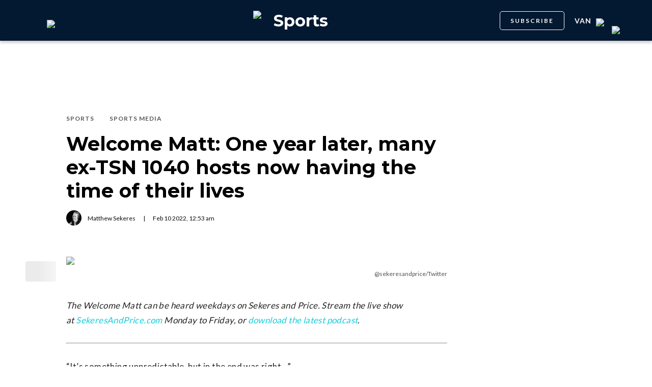

--- FILE ---
content_type: text/html; charset=utf-8
request_url: https://dailyhive.com/vancouver/one-year-later-tsn-1040-hosts
body_size: 11458
content:
<!DOCTYPE html><html lang="en"><head><meta charSet="UTF-8"/><meta name="viewport" content="width=width, initial-scale=1, maximum-scale=5"/><link rel="icon" sizes="192x192" href="https://dh-production-baselayer-static.dailyhive.com/assets/2.3.20/static/icons/android-chrome-192x192.png"/><link rel="apple-touch-icon" href="https://dh-production-baselayer-static.dailyhive.com/assets/2.3.20/static/icons/apple-touch-icon.png"/><link rel="mask-icon" href="https://dh-production-baselayer-static.dailyhive.com/assets/2.3.20/static/icons/safari-pinned-tab.svg" color="#031831"/><link rel="icon" href="https://dh-production-baselayer-static.dailyhive.com/assets/2.3.20/static/icons/favicon-16x16.png"/><title>One year later: Many ex-TSN 1040 hosts now having the time of their lives | Sports</title><meta property="og:title" content="One year later: Many ex-TSN 1040 hosts now having the time of their lives | Sports"/><meta name="twitter:title" content="One year later: Many ex-TSN 1040 hosts now having the time of their lives | Sports"/><meta name="og:site_name" content="Daily Hive"/><meta property="fb:app_id" content="628988490846386"/><meta name="twitter:card" content="summary_large_image"/><meta name="robots" content="max-image-preview:large"/><meta property="article:location" content="city:vancouver"/><meta property="article:location" content="region:can"/><meta property="article:tag" content="Sports"/><meta property="article:opinion"/><meta property="og:url" content="https://dailyhive.com/vancouver/one-year-later-tsn-1040-hosts"/><meta name="twitter:site" content="https://dailyhive.com/vancouver/one-year-later-tsn-1040-hosts"/><meta name="description" content="Since TSN 1040 shut down, sports coverage is being taken back and directed by people here on the ground in Vancouver."/><meta property="og:description" content="Since TSN 1040 shut down, sports coverage is being taken back and directed by people here on the ground in Vancouver."/><meta name="twitter:description" content="Since TSN 1040 shut down, sports coverage is being taken back and directed by people here on the ground in Vancouver."/><meta property="og:image" content="https://images-dh-production-baselayer.dailyhive.com/uploads/2022/02/sekeres-price-paterson-wadden.jpeg?format=auto"/><meta name="twitter:image" content="https://images-dh-production-baselayer.dailyhive.com/uploads/2022/02/sekeres-price-paterson-wadden.jpeg?format=auto"/><link rel="canonical" href="https://dailyhive.com/vancouver/one-year-later-tsn-1040-hosts"/><meta name="theme-color" content="#031831"/><meta name="apple-mobile-web-app-capable" content="yes"/><meta name="apple-mobile-web-app-status-bar-style" content="black-translucent"/><link rel="apple-touch-startup-image" media="(width: 414px) and (height: 896px) and (-webkit-device-pixel-ratio: 3)" href="/apple-launch-1242x2688.png"/><link rel="apple-touch-startup-image" media="(width: 414px) and (height: 896px) and (-webkit-device-pixel-ratio: 2)" href="/apple-launch-828x1792.png"/><link rel="apple-touch-startup-image" media="(width: 375px) and (height: 812px) and (-webkit-device-pixel-ratio: 3)" href="/apple-launch-1125x2436.png"/><link rel="apple-touch-startup-image" media="(width: 414px) and (height: 736px) and (-webkit-device-pixel-ratio: 3)" href="/apple-launch-1242x2208.png"/><link rel="apple-touch-startup-image" media="(width: 375px) and (height: 667px) and (-webkit-device-pixel-ratio: 2)" href="/apple-launch-750x1334.png"/><link rel="apple-touch-startup-image" media="(width: 1024px) and (height: 1366px) and (-webkit-device-pixel-ratio: 2)" href="/apple-launch-2048x2732.png"/><link rel="apple-touch-startup-image" media="(width: 834px) and (height: 1194px) and (-webkit-device-pixel-ratio: 2)" href="/apple-launch-1668x2388.png"/><link rel="apple-touch-startup-image" media="(width: 834px) and (height: 1112px) and (-webkit-device-pixel-ratio: 2)" href="/apple-launch-1668x2224.png"/><link rel="apple-touch-startup-image" media="(width: 768px) and (height: 1024px) and (-webkit-device-pixel-ratio: 2)" href="/apple-launch-1536x2048.png"/><link rel="preload" as="image" imageSrcSet="https://images-dh-production-baselayer.dailyhive.com/uploads/2022/02/sekeres-price-paterson-wadden.jpeg?format=auto&amp;width=375 375w, https://images-dh-production-baselayer.dailyhive.com/uploads/2022/02/sekeres-price-paterson-wadden.jpeg?format=auto&amp;width=390 390w, https://images-dh-production-baselayer.dailyhive.com/uploads/2022/02/sekeres-price-paterson-wadden.jpeg?format=auto&amp;width=416 416w, https://images-dh-production-baselayer.dailyhive.com/uploads/2022/02/sekeres-price-paterson-wadden.jpeg?format=auto&amp;width=428 428w, https://images-dh-production-baselayer.dailyhive.com/uploads/2022/02/sekeres-price-paterson-wadden.jpeg?format=auto&amp;width=460 460w, https://images-dh-production-baselayer.dailyhive.com/uploads/2022/02/sekeres-price-paterson-wadden.jpeg?format=auto&amp;width=628 628w, https://images-dh-production-baselayer.dailyhive.com/uploads/2022/02/sekeres-price-paterson-wadden.jpeg?format=auto&amp;width=640 640w, https://images-dh-production-baselayer.dailyhive.com/uploads/2022/02/sekeres-price-paterson-wadden.jpeg?format=auto&amp;width=750 750w, https://images-dh-production-baselayer.dailyhive.com/uploads/2022/02/sekeres-price-paterson-wadden.jpeg?format=auto&amp;width=828 828w, https://images-dh-production-baselayer.dailyhive.com/uploads/2022/02/sekeres-price-paterson-wadden.jpeg?format=auto&amp;width=900 900w, https://images-dh-production-baselayer.dailyhive.com/uploads/2022/02/sekeres-price-paterson-wadden.jpeg?format=auto&amp;width=988 988w" imageSizes="(max-width: 988px) 100vw, 988px" fetchpriority="high"/><meta name="next-head-count" content="38"/><link rel="stylesheet" data-href="https://fonts.googleapis.com/css?family=Lato:normal,bold|Montserrat:bold&amp;display=swap"/><script>window.googletag = window.googletag || { cmd: [] }</script><script>window.vfQ = window.vfQ || [] </script><script>window.dataLayer = window.dataLayer || [];</script><script data-testid="website-schema" type="application/ld+json">
              {
                "@context": "https://schema.org",
                "@type": "WebSite",
                "name": "Daily Hive",
                "url": "https://dailyhive.com/"
              }</script><link rel="preload" href="https://dh-production-baselayer-static.dailyhive.com/assets/2.3.20/static/icomoon/style.css" as="style"/><link rel="preload" href="https://securepubads.g.doubleclick.net/tag/js/gpt.js" as="script"/><link rel="preload" href="https://ads.pubmatic.com/AdServer/js/pwt/164644/12874" as="script"/><link rel="manifest" href="/manifest.json" crossorigin="use-credentials"/><meta name="apple-mobile-web-app-capable" content="yes"/><meta name="apple-mobile-web-app-status-bar-style" content="black"/><link rel="preconnect" href="https://fonts.gstatic.com" crossorigin /><link rel="preload" href="/_next/static/css/88d2c27539d0ab3f.css" as="style"/><link rel="stylesheet" href="/_next/static/css/88d2c27539d0ab3f.css" data-n-g=""/><link rel="preload" href="/_next/static/css/1f349c07a0b7d1c8.css" as="style"/><link rel="stylesheet" href="/_next/static/css/1f349c07a0b7d1c8.css" data-n-p=""/><noscript data-n-css=""></noscript><script defer="" nomodule="" src="/_next/static/chunks/polyfills-c67a75d1b6f99dc8.js"></script><script src="/_next/static/chunks/webpack-2070a6ead86d7b95.js" defer=""></script><script src="/_next/static/chunks/framework-24245a90afd1d198.js" defer=""></script><script src="/_next/static/chunks/main-1679353962f04fba.js" defer=""></script><script src="/_next/static/chunks/pages/_app-04792e17b72d3c4f.js" defer=""></script><script src="/_next/static/chunks/6054-54f89150e469c4f0.js" defer=""></script><script src="/_next/static/chunks/8490-446af336584e62be.js" defer=""></script><script src="/_next/static/chunks/3719-a732ad55cbcb4a96.js" defer=""></script><script src="/_next/static/chunks/2766-624147a2ac534d8c.js" defer=""></script><script src="/_next/static/chunks/9220-4aab5f395ba577a1.js" defer=""></script><script src="/_next/static/chunks/6540-cf3c4bc4d4ed7ead.js" defer=""></script><script src="/_next/static/chunks/8302-0700eca6a2baa06f.js" defer=""></script><script src="/_next/static/chunks/8860-57a9c5c7ae4f6b48.js" defer=""></script><script src="/_next/static/chunks/3871-3be80518d15a7fdb.js" defer=""></script><script src="/_next/static/chunks/pages/city/%5Bcity%5D/%5Bslug%5D-9519878d078aca45.js" defer=""></script><script src="/_next/static/2_ao4DCsUyyGGXNAE_x79/_buildManifest.js" defer=""></script><script src="/_next/static/2_ao4DCsUyyGGXNAE_x79/_ssgManifest.js" defer=""></script><style id="__jsx-5b78774a7e2e53cf">ins[id*="DailyHive_DesktopAnchor"],ins[id*="DailyHive_MobileAnchor"]{z-index:2147483645!important}</style><style data-href="https://fonts.googleapis.com/css?family=Lato:normal,bold|Montserrat:bold&display=swap">@font-face{font-family:'Lato';font-style:normal;font-weight:400;font-display:swap;src:url(https://fonts.gstatic.com/l/font?kit=S6uyw4BMUTPHjx4wWA&skey=2d58b92a99e1c086&v=v25) format('woff')}@font-face{font-family:'Lato';font-style:normal;font-weight:700;font-display:swap;src:url(https://fonts.gstatic.com/l/font?kit=S6u9w4BMUTPHh6UVSwiPHw&skey=3480a19627739c0d&v=v25) format('woff')}@font-face{font-family:'Montserrat';font-style:normal;font-weight:700;font-display:swap;src:url(https://fonts.gstatic.com/l/font?kit=JTUHjIg1_i6t8kCHKm4532VJOt5-QNFgpCuM73w5aXw&skey=7bc19f711c0de8f&v=v31) format('woff')}@font-face{font-family:'Lato';font-style:normal;font-weight:400;font-display:swap;src:url(https://fonts.gstatic.com/s/lato/v25/S6uyw4BMUTPHjxAwXiWtFCfQ7A.woff2) format('woff2');unicode-range:U+0100-02BA,U+02BD-02C5,U+02C7-02CC,U+02CE-02D7,U+02DD-02FF,U+0304,U+0308,U+0329,U+1D00-1DBF,U+1E00-1E9F,U+1EF2-1EFF,U+2020,U+20A0-20AB,U+20AD-20C0,U+2113,U+2C60-2C7F,U+A720-A7FF}@font-face{font-family:'Lato';font-style:normal;font-weight:400;font-display:swap;src:url(https://fonts.gstatic.com/s/lato/v25/S6uyw4BMUTPHjx4wXiWtFCc.woff2) format('woff2');unicode-range:U+0000-00FF,U+0131,U+0152-0153,U+02BB-02BC,U+02C6,U+02DA,U+02DC,U+0304,U+0308,U+0329,U+2000-206F,U+20AC,U+2122,U+2191,U+2193,U+2212,U+2215,U+FEFF,U+FFFD}@font-face{font-family:'Lato';font-style:normal;font-weight:700;font-display:swap;src:url(https://fonts.gstatic.com/s/lato/v25/S6u9w4BMUTPHh6UVSwaPGQ3q5d0N7w.woff2) format('woff2');unicode-range:U+0100-02BA,U+02BD-02C5,U+02C7-02CC,U+02CE-02D7,U+02DD-02FF,U+0304,U+0308,U+0329,U+1D00-1DBF,U+1E00-1E9F,U+1EF2-1EFF,U+2020,U+20A0-20AB,U+20AD-20C0,U+2113,U+2C60-2C7F,U+A720-A7FF}@font-face{font-family:'Lato';font-style:normal;font-weight:700;font-display:swap;src:url(https://fonts.gstatic.com/s/lato/v25/S6u9w4BMUTPHh6UVSwiPGQ3q5d0.woff2) format('woff2');unicode-range:U+0000-00FF,U+0131,U+0152-0153,U+02BB-02BC,U+02C6,U+02DA,U+02DC,U+0304,U+0308,U+0329,U+2000-206F,U+20AC,U+2122,U+2191,U+2193,U+2212,U+2215,U+FEFF,U+FFFD}@font-face{font-family:'Montserrat';font-style:normal;font-weight:700;font-display:swap;src:url(https://fonts.gstatic.com/l/font?kit=JTUHjIg1_i6t8kCHKm4532VJOt5-QNFgpCuM73w0aXx-p7K4KLjztg&skey=7bc19f711c0de8f&v=v31) format('woff');unicode-range:U+0460-052F,U+1C80-1C8A,U+20B4,U+2DE0-2DFF,U+A640-A69F,U+FE2E-FE2F}@font-face{font-family:'Montserrat';font-style:normal;font-weight:700;font-display:swap;src:url(https://fonts.gstatic.com/l/font?kit=JTUHjIg1_i6t8kCHKm4532VJOt5-QNFgpCuM73w9aXx-p7K4KLjztg&skey=7bc19f711c0de8f&v=v31) format('woff');unicode-range:U+0301,U+0400-045F,U+0490-0491,U+04B0-04B1,U+2116}@font-face{font-family:'Montserrat';font-style:normal;font-weight:700;font-display:swap;src:url(https://fonts.gstatic.com/l/font?kit=JTUHjIg1_i6t8kCHKm4532VJOt5-QNFgpCuM73w2aXx-p7K4KLjztg&skey=7bc19f711c0de8f&v=v31) format('woff');unicode-range:U+0102-0103,U+0110-0111,U+0128-0129,U+0168-0169,U+01A0-01A1,U+01AF-01B0,U+0300-0301,U+0303-0304,U+0308-0309,U+0323,U+0329,U+1EA0-1EF9,U+20AB}@font-face{font-family:'Montserrat';font-style:normal;font-weight:700;font-display:swap;src:url(https://fonts.gstatic.com/l/font?kit=JTUHjIg1_i6t8kCHKm4532VJOt5-QNFgpCuM73w3aXx-p7K4KLjztg&skey=7bc19f711c0de8f&v=v31) format('woff');unicode-range:U+0100-02BA,U+02BD-02C5,U+02C7-02CC,U+02CE-02D7,U+02DD-02FF,U+0304,U+0308,U+0329,U+1D00-1DBF,U+1E00-1E9F,U+1EF2-1EFF,U+2020,U+20A0-20AB,U+20AD-20C0,U+2113,U+2C60-2C7F,U+A720-A7FF}@font-face{font-family:'Montserrat';font-style:normal;font-weight:700;font-display:swap;src:url(https://fonts.gstatic.com/l/font?kit=JTUHjIg1_i6t8kCHKm4532VJOt5-QNFgpCuM73w5aXx-p7K4KLg&skey=7bc19f711c0de8f&v=v31) format('woff');unicode-range:U+0000-00FF,U+0131,U+0152-0153,U+02BB-02BC,U+02C6,U+02DA,U+02DC,U+0304,U+0308,U+0329,U+2000-206F,U+20AC,U+2122,U+2191,U+2193,U+2212,U+2215,U+FEFF,U+FFFD}</style></head><body><div id="__next"><div id="main-container" class="news article-detail-page"><div class="headroom-wrapper"><div class="headroom headroom--unfixed"><header id="main-top-navigation" class="MainNavigation_main-top-navigation__60XJ_" role="banner" itemscope="" itemType="https://schema.org/WPHeader"><section class="MainNavigation_shadow__xFw_I"><div id="main-navigation" data-testid="main-navigation" class="Header_header__FWLVA Header_news__TmpBS"><div class="Header_left-block__51GHH"><div class="Header_main-menu__RMKId"><i class="icn icon-menu"></i></div><div data-testid="channel-logo-block" class="Header_offside__53yKz Header_dh-redirect___3lyF"><a href="/"><img data-testid="dh-logo-icon" class="logo-image dh" src="https://dh-production-baselayer-static.dailyhive.com/assets/2.3.20/static/svg/logos/dh-logo-white.svg" alt="dh logo"/></a></div></div><div id="logo" class="Header_logo-block__Me_0d"><a data-testid="channel-link" href="/vancouver/offside"><img data-testid="dh-logo-icon" class="logo-image dh" src="https://dh-production-baselayer-static.dailyhive.com/assets/2.3.20/static/svg/logos/dh-color-white.svg" alt="dh logo"/><p>Sports</p></a></div><div class="Header_right-block__EzJJG"><a class="Header_newsletterButton__TDA_9" href="/my-newsletters">SUBSCRIBE</a><div class="Header_city-selector-wrapper__mUbiW"><div data-testid="custom-select" class="CustomSelect_custom-select__y1DqE"><div data-testid="city-selector" class="CitySelector_city-selector__a9vwY"><div><p class="CitySelector_city-selector-title__E_dhO">van<img src="https://dh-production-baselayer-static.dailyhive.com/assets/2.3.20/static/icons/down-arrow-white.svg" alt="Down Arrow" class="CitySelector_city-selector-arrow__SZONk"/></p></div></div></div></div><div class="AccountPageSelector_account-page-selector__I1aOV" id="log-user"><a data-testid="logged-out-user-icon" class="AccountPageSelector_user-account-icon-container__eGTj0" href="/login"><img src="https://dh-production-baselayer-static.dailyhive.com/assets/2.3.20/static/icons/account-desktop.svg" alt="Log In"/></a></div></div></div></section></header></div></div><div class="hidden overlay"></div><div class="header-ad-wrapper article"><div class="top-leader-board-ad advertisement undefined" itemscope="" itemType="http://schema.org/WPAdBlock"><div id="adUnit_-70671651-DailyHive_Articlepage_Top_LB_BB_:R9gm:"></div></div></div><main class="main-container" role="main"><section class="article-holder"><div data-testid="progress-bar" class="ProgressBar_progress-bar__YUuZw ProgressBar_news__AU61I" style="width:0%"></div><div class="main-wrapper row"><div class="main-column"><article class="article-detail-page"><div class="post"><header class="ArticleHeader_article-header__zgHSV"><div class="ArticleHeader_article-header-wrapper__qycAZ"><div class="large-screens-only vf-spacer"></div><div><script data-testid="article-schema" type="application/ld+json">{"@context":"http://schema.org","@type":"NewsArticle","mainEntityOfPage":{"@type":"WebPage","@id":"/vancouver/one-year-later-tsn-1040-hosts"},"publisher":{"@type":"Organization","name":"Daily Hive","logo":{"@type":"ImageObject","url":"https://dh-production-baselayer-static.dailyhive.com/assets/2.3.20/static/svg/logos/dh-color-white.svg"}},"keywords":"TSN 1040,jeff paterson,sekeres and price,Sports,Sports media","thumbnailUrl":"https://images.dailyhive.com/20220209164836/sekeres-price-paterson-wadden-500x258.jpeg","headline":"Welcome Matt: One year later, many ex-TSN 1040 hosts now having the time of their lives","alternativeHeadline":"","author":[{"@type":"Person","name":"Matthew Sekeres","url":"/author/matthew-sekeres"}],"articleSection":["Sports","Sports media"],"image":"https://images-dh-production-baselayer.dailyhive.com/uploads/2022/02/sekeres-price-paterson-wadden.jpeg?format=auto","url":"/vancouver/one-year-later-tsn-1040-hosts","dateCreated":"2022-02-10T00:53:20.000Z","datePublished":"2022-02-10T00:53:20.000Z","dateModified":"2022-02-10T00:53:25.000Z","description":"Many new local media ventures have started since Bell Media shut down TSN 1040. ","dateline":"vancouver","identifier":"1499820"}</script><div class="ArticleHeader_categories__E7X9u"><a class="ArticleHeader_category-name__vaxtH" href="/vancouver/offside/category/sports"><span>Sports</span></a><a class="ArticleHeader_category-name__vaxtH" href="/vancouver/offside/category/sports-media"><span>Sports media</span></a></div><div><h1 class="ArticleHeader_title__UfFUu">Welcome Matt: One year later, many ex-TSN 1040 hosts now having the time of their lives</h1></div><div class="ArticleHeader_credits__tdvQP"><div class="ArticleHeaderAuthors_authors__vpzm4"><div data-testid="article-author" class="ArticleHeaderAuthors_author__WZrvu"><div class="ArticleHeaderAuthors_cover-image-holder__toyBc"><div class="ArticleHeaderAuthors_cover-image__zYtTw"><img src="https://secure.gravatar.com/avatar/70842a2f2e514a046dcad02647dcddd2?s=96&amp;d=mm&amp;r=g" alt="Matthew Sekeres"/></div></div><a href="/author/matthew_sekeres"><span>Matthew Sekeres</span></a><div class="ArticleHeaderAuthors_separator__eAhOs">|</div></div></div><div class="date">Feb<!-- --> <!-- -->10<!-- --> <!-- -->2022<!-- -->, <!-- -->12:53 am</div></div></div></div></header><div class="small-screens-only"><div class="share-column-holder "><div class="share-column "><div class="share-column-comments"><div class="viafoura"><a href="https://dailyhive.com/vancouver/one-year-later-tsn-1040-hosts#comments-149535"><vf-conversations-count vf-container-id="149535"></vf-conversations-count><div class="icon-container"><img class="comments" src="https://dh-production-baselayer-static.dailyhive.com/assets/2.3.20/static/svg/ui/icons/vf-comment.svg" alt="Comment Count"/></div></a></div></div><hr/><div class="share-column-bookmark"><div data-testid="bookmark" class="Bookmark_bookmark__AXlLl Bookmark_medium__tvAQk"><img src="https://dh-production-baselayer-static.dailyhive.com/assets/2.3.20/static/icons/bookmark.svg" alt="bookmark-icon" title="Add to reading list"/><button aria-pressed="false" class="bookmark-icon" aria-label="Add to reading list" title="Add to reading list"></button></div></div><hr/><div class="viafoura"><div class="vf-widget vf-share-bar-circle " data-widget="sharebar" data-button-view="false" data-show-counters="false" data-show-total="false" data-path="/vancouver/one-year-later-tsn-1040-hosts"></div></div></div></div></div><div class="article-vf-wrapper"><div class="large-screens-only"><div class="share-column-holder "><div class="share-column vertical"><div class="viafoura"><div class="vf-widget vf-share-bar-circle vf-share-bar-vertical" data-widget="sharebar" data-button-view="false" data-show-counters="false" data-show-total="false" data-path="/vancouver/one-year-later-tsn-1040-hosts"></div></div><hr/><div class="share-column-comments"><div class="viafoura"><a href="https://dailyhive.com/vancouver/one-year-later-tsn-1040-hosts#comments-149535"><vf-conversations-count vf-container-id="149535"></vf-conversations-count><div class="icon-container"><img class="comments" src="https://dh-production-baselayer-static.dailyhive.com/assets/2.3.20/static/svg/ui/icons/vf-comment.svg" alt="Comment Count"/></div></a></div></div><hr/><div class="share-column-bookmark"><div data-testid="bookmark" class="Bookmark_bookmark__AXlLl Bookmark_medium__tvAQk"><img src="https://dh-production-baselayer-static.dailyhive.com/assets/2.3.20/static/icons/bookmark.svg" alt="bookmark-icon" title="Add to reading list"/><button aria-pressed="false" class="bookmark-icon" aria-label="Add to reading list" title="Add to reading list"></button></div></div></div></div></div><div class="article-content post"><div class="featured-image"><img alt="Welcome Matt: One year later, many ex-TSN 1040 hosts now having the time of their lives" fetchpriority="high" decoding="async" data-nimg="fill" style="position:absolute;height:100%;width:100%;left:0;top:0;right:0;bottom:0;color:transparent" sizes="(max-width: 988px) 100vw, 988px" srcSet="https://images-dh-production-baselayer.dailyhive.com/uploads/2022/02/sekeres-price-paterson-wadden.jpeg?format=auto&amp;width=375 375w, https://images-dh-production-baselayer.dailyhive.com/uploads/2022/02/sekeres-price-paterson-wadden.jpeg?format=auto&amp;width=390 390w, https://images-dh-production-baselayer.dailyhive.com/uploads/2022/02/sekeres-price-paterson-wadden.jpeg?format=auto&amp;width=416 416w, https://images-dh-production-baselayer.dailyhive.com/uploads/2022/02/sekeres-price-paterson-wadden.jpeg?format=auto&amp;width=428 428w, https://images-dh-production-baselayer.dailyhive.com/uploads/2022/02/sekeres-price-paterson-wadden.jpeg?format=auto&amp;width=460 460w, https://images-dh-production-baselayer.dailyhive.com/uploads/2022/02/sekeres-price-paterson-wadden.jpeg?format=auto&amp;width=628 628w, https://images-dh-production-baselayer.dailyhive.com/uploads/2022/02/sekeres-price-paterson-wadden.jpeg?format=auto&amp;width=640 640w, https://images-dh-production-baselayer.dailyhive.com/uploads/2022/02/sekeres-price-paterson-wadden.jpeg?format=auto&amp;width=750 750w, https://images-dh-production-baselayer.dailyhive.com/uploads/2022/02/sekeres-price-paterson-wadden.jpeg?format=auto&amp;width=828 828w, https://images-dh-production-baselayer.dailyhive.com/uploads/2022/02/sekeres-price-paterson-wadden.jpeg?format=auto&amp;width=900 900w, https://images-dh-production-baselayer.dailyhive.com/uploads/2022/02/sekeres-price-paterson-wadden.jpeg?format=auto&amp;width=988 988w" src="https://images-dh-production-baselayer.dailyhive.com/uploads/2022/02/sekeres-price-paterson-wadden.jpeg?format=auto&amp;width=988"/></div><div><div class="featured-image-caption caption"><a class="caption-url" href="https://twitter.com/sekeresandprice/status/1488667390980210690" target="_blank" rel="noopener noreferrer">@sekeresandprice/Twitter</a></div></div><div><div class="mobile-phone-screen-only"><div class="share-column-holder mobile-layout"><div class="share-column "><div class="share-column-bookmark"><div data-testid="bookmark" class="Bookmark_bookmark__AXlLl Bookmark_medium__tvAQk"><img src="https://dh-production-baselayer-static.dailyhive.com/assets/2.3.20/static/icons/bookmark.svg" alt="bookmark-icon" title="Add to reading list"/><button aria-pressed="false" class="bookmark-icon" aria-label="Add to reading list" title="Add to reading list"></button></div></div><hr/><div class="share-column-comments"><div class="viafoura"><a href="https://dailyhive.com/vancouver/one-year-later-tsn-1040-hosts#comments-149535"><vf-conversations-count vf-container-id="149535"></vf-conversations-count><div class="icon-container"><img class="comments" src="https://dh-production-baselayer-static.dailyhive.com/assets/2.3.20/static/svg/ui/icons/vf-comment.svg" alt="Comment Count"/></div></a></div></div><hr/><div class="viafoura"><div class="vf-widget vf-share-bar-circle " data-widget="sharebar" data-button-view="false" data-show-counters="false" data-show-total="false" data-path="/vancouver/one-year-later-tsn-1040-hosts"></div></div></div></div></div></div><div id="article-149535" class="wp-content"><p><em>The Welcome Matt can be heard weekdays on Sekeres and Price. Stream the live show at <a href="https://sekeresandprice.com/" target="_blank" rel="noopener">SekeresAndPrice.com</a> Monday to Friday, or <a href="https://link.chtbl.com/snppodcast" target="_blank" rel="noopener">download the latest podcast</a>.</em></p>
<hr />
<p>“It’s something unpredictable, but in the end was right…”</p>
<p>You may know that lyric from the modern-day poet Billie Joe Armstrong of Green Day.</p>
<p><a href="https://twitter.com/emadagahi/status/1359292989357572107" target="_blank" rel="noopener">That song, &#8220;Good Riddance,&#8221;</a> has a context of its own here in Vancouver and across British Columbia dating back one year ago today when <a href="https://dailyhive.com/vancouver/tsn-1040-radio-off-air-bell-media" target="_blank" rel="noopener">Bell Media changed formats on the CKST 1040 AM frequency</a>.</p>
<blockquote class="twitter-tweet" data-width="500" data-dnt="true">
<p lang="en" dir="ltr">Annnnnnd probably not the move playing a song called “Good Riddance” right after you can everyone. Yikes <a href="https://twitter.com/hashtag/tsn1040?src=hash&amp;ref_src=twsrc%5Etfw">#tsn1040</a></p>
<p>&mdash; dallassmith (@dallassmith) <a href="https://twitter.com/dallassmith/status/1359205155351056385?ref_src=twsrc%5Etfw">February 9, 2021</a></p></blockquote>
<p><script async src="https://platform.twitter.com/widgets.js" charset="utf-8"></script></p>
<p>Now, I said on our show Monday that I didn’t plan to mark February 9th as an anniversary.</p>
<p>There’s nothing to celebrate about a community institution being shut down for the bottom line of a telecom company that announced tidy profits shortly thereafter, and were later found to have taken federal government pandemic money.</p>
<p>So I’m done looking back, and I guess that’s how I conceived any show or show feature about this date.</p>
<p>But my co-host <a href="https://dailyhive.com/author/blake_price" target="_blank" rel="noopener">Blake Price</a> made a good point as we were sitting around here discussing today’s show.</p>
<p>It’s about looking forward. It’s about what’s sprung from that dark day.</p>
<p>We’ve kept our partnership together. Provided opportunity for <a href="https://dailyhive.com/author/jeff_paterson" target="_blank" rel="noopener">Jeff Paterson’s</a> unparalleled voice on Canucks coverage. Integrated Jeff with Andrew Wadden, who is taking the next step in his career, <a href="https://gogoatsports.com/rink-wide/" target="_blank" rel="noopener">hosting a daily show</a>. We brought Curt Appleby back from Kamloops to hit switches and conduct things in the producer’s booth.</p>
<p>Our friends Don Taylor, Rick Dhaliwal, and Ryan Henderson now have a <a href="https://www.cheknews.ca/shows/donnie-and-dhali-the-team/" target="_blank" rel="noopener">daily two-hour show at CHEK Television</a>, and what a terrific model CHEK is. My hat is off to the owner/operator/employees over there on Vancouver Island.</p>
<p>Today, we talk to Bob &#8220;The Moj&#8221; Marjanovich at Super Bowl. In my BC sports media world, The Moj is at Super Bowl, handing out Cuban cigars, rubbing elbows with celebrities, and flying our country’s and our province’s flag at the biggest sporting event in our hemisphere.</p>
<p>Shantelle Chand and Rob Fai have started their own media projects, projects I’d encourage you to support. Two extremely talented people. I saw Chantelle hint at a new venture coming up too.</p>
<ul class="article-see-also"><strong>You might also like:</strong><li><a href='https://dailyhive.com/vancouver/i-feel-like-me-again-elias-pettersson-canucks' target='_blank'>"I feel like me again": Pettersson back producing points for Canucks</a></li><li><a href='https://dailyhive.com/vancouver/womens-hockey-belongs-in-olympics' target='_blank'>Price is Right: Of course women's hockey belongs in the Olympics</a></li><li><a href='https://dailyhive.com/vancouver/rathbone-lighting-up-ahl-canucks-call-up' target='_blank'>Rathbone lighting up the AHL, but when will Canucks call him up?</a></li></ul>
<p>Now, not everyone remains in the media business. In some cases that makes me very sad. In others, it’s probably for the best.</p>
<p>Because, as we always said: great jobs, shitty business. There is more stability to be found in other industries.</p>
<p>The important part for you, the sports media consumer, is that your sports coverage is being taken back and directed by people here on the ground in Vancouver.</p>
<p>By the community, for the community. No more Toronto (with one notable exception).</p>
<p>And we sure hope expansion of that coverage continues as independent media outlets find their footing.</p>
<p>Not predictable, but in the end, right. Not sure about you, Blake, but I&#8217;m having the time of my life!</p>
<blockquote class="twitter-tweet" data-width="500" data-dnt="true">
<p lang="en" dir="ltr">Today on Sekeres &amp; Price&#8230; We&#39;re having the time of our lives! </p>
<p>Presented by Audi Downtown Vancouver. Available on all podcast platforms</p>
<p>Hour 1 <a href="https://twitter.com/The_Real_Moj?ref_src=twsrc%5Etfw">@The_Real_Moj</a> <br />Hour 2 <a href="https://twitter.com/DarrenDreger?ref_src=twsrc%5Etfw">@DarrenDreger</a> </p>
<p>📱778-402-9680<br />📧live@sekeresandprice.com</p>
<p>👇<a href="https://t.co/dvhayxkDXz">https://t.co/dvhayxkDXz</a></p>
<p>&mdash; Sekeres and Price (@sekeresandprice) <a href="https://twitter.com/sekeresandprice/status/1491571204481708032?ref_src=twsrc%5Etfw">February 10, 2022</a></p></blockquote>
<p><script async src="https://platform.twitter.com/widgets.js" charset="utf-8"></script></p>
<p>&nbsp;</p>
</div></div></div></div></article><div class="top-margin article-ad-holder"><div class="article-ad-legend">ADVERTISEMENT</div><div class="article-page-comment-ad advertisement undefined" itemscope="" itemType="http://schema.org/WPAdBlock"><div id="adUnit_-70671651-DailyHive_Articlepage_Comment_:R14ndgm:"></div></div></div><div class="comments"><div class="viafoura-conversations-container" id="comments-149535"><div class="viafoura"><vf-conversations vf-container-id="149535"></vf-conversations></div></div></div></div><div class="sidebar"><div class="laptop-only sticky"><div class="sidebar-ad advertisement undefined" itemscope="" itemType="http://schema.org/WPAdBlock"><div id="adUnit_-70671651-DailyHive_Articlepage_Top_MPU_:R37dgm:"></div></div></div><div class="laptop-only sticky"><div data-testid="trending-layout" class="TrendingLayoutArticles_trending-module-container__Tjul_"></div></div><div class="laptop-only sticky"><div class="sidebar-ad advertisement undefined" itemscope="" itemType="http://schema.org/WPAdBlock"><div id="adUnit_-70671651-DailyHive_Articlepage_Mid_MPU_:Rl7dgm:"></div></div></div><div class="laptop-only sticky"></div><div class="laptop-only sticky"><div class="sidebar-ad advertisement undefined" itemscope="" itemType="http://schema.org/WPAdBlock"><div id="adUnit_-70671651-DailyHive_Articlepage_Side_Bottom_MPU_:R77dgm:"></div></div></div></div></div></section></main><div class="viafoura hidden"><vf-tray-trigger floating="true"></vf-tray-trigger></div><footer id="main-footer" class="Footer_main-footer__n8Jyw" itemscope="" itemType="https://schema.org/WPFooter"><div class="Footer_main-wrapper__khVjH main-wrapper"><div class="Footer_footer-top-row__DMFUG"><a class="Footer_dhlogo___B6Dj" aria-label="Homepage" href="/"><img data-testid="dailyhive-logo-icon" class="logo-image dailyhive Footer_footer-main-logo__s2Zz3" src="https://dh-production-baselayer-static.dailyhive.com/assets/2.3.20/static/svg/logos/dailyhive-logo-white.svg" alt="dailyhive logo"/></a><div class="Footer_footer-top-nav__5OS4g"><a href="/page/about-us">About Us</a><a href="/page/contact">Contact</a><a href="/advertise">Advertise</a><a href="/page/policies">Policies &amp; Guidelines</a><a href="/page/accessibility">Accessibility</a><a href="/page/masthead">Masthead</a><a href="/page/tips">Send us tips</a><a href="/page/contest-rules">Contest Rules</a><a href="https://games.dailyhive.com/">Games</a><a href="/page/careers">Careers</a></div></div><hr/><div class="Footer_footer-mobile-nav__ozgXF"><a href="/page/about-us">About Us</a><a href="/page/contact">Contact</a><a href="/advertise">Advertise</a><a href="/page/policies">Policies &amp; Guidelines</a><a href="/page/accessibility">Accessibility</a><a href="/page/masthead">Masthead</a><a href="/page/tips">Send us tips</a><a href="/page/contest-rules">Contest Rules</a><a href="https://games.dailyhive.com/">Games</a><a href="/page/careers">Careers</a></div><div class="Footer_desktop-only__P3ivF"><div class="Footer_footer-body__cFeq4"><div class="Footer_channel-link-holder__ZEBEq"><a href="/canada"><p>National</p></a><div class="Footer_category-list__iGxSI"><a href="/canada/category/news">News</a><a href="/canada/category/lottery">Lottery</a><a href="/canada/category/politics">Politics</a></div></div><div class="Footer_channel-link-holder__ZEBEq"><a href="/vancouver/news"><p>News</p></a><div class="Footer_category-list__iGxSI"><a href="/vancouver/news/category/news">News</a><a href="/vancouver/news/category/weather">Weather</a><a href="/vancouver/news/category/politics">Politics</a><a href="/vancouver/news/category/animals">Animals</a><a href="/vancouver/news/category/movies-tv">Movies &amp; TV</a></div></div><div class="Footer_channel-link-holder__ZEBEq"><a href="/vancouver/urbanized"><p>Urbanized</p></a><div class="Footer_category-list__iGxSI"><a href="/vancouver/urbanized/category/real-estate">Real Estate</a><a href="/vancouver/urbanized/category/development">Development</a><a href="/vancouver/urbanized/category/transportation">Transportation</a><a href="/vancouver/urbanized/category/architecture">Architecture</a><a href="/vancouver/urbanized/category/public-art">Public Art</a><a href="/vancouver/urbanized/category/opinions">Opinions</a><a href="/vancouver/urbanized/category/politics">Politics</a></div></div><div class="Footer_channel-link-holder__ZEBEq"><a href="/vancouver/dished"><p>Food &amp; Drink</p></a><div class="Footer_category-list__iGxSI"><a href="/vancouver/dished/category/food-news">News</a><a href="/vancouver/dished/category/restaurant-openings">Openings</a><a href="/vancouver/dished/category/restaurant-closings">Closings</a><a href="/vancouver/dished/category/restaurants">Restaurants</a><a href="/vancouver/dished/category/best-of">Best of</a><a href="/vancouver/dished/category/food-events">Events</a><a href="/vancouver/dished/category/cheap-eats">Cheap Eats</a><a href="/vancouver/dished/category/food-specials">Specials</a><a href="/vancouver/dished/category/coffee-tea">Coffee &amp; Tea</a></div></div><div class="Footer_channel-link-holder__ZEBEq"><a href="/vancouver/offside"><p>Sports</p></a><div class="Footer_category-list__iGxSI"><a href="/vancouver/offside/category/hockey">Hockey</a><a href="/vancouver/offside/category/basketball">Basketball</a><a href="/vancouver/offside/category/baseball">Baseball</a><a href="/vancouver/offside/category/football">Football</a><a href="/vancouver/offside/category/soccer">Soccer</a></div></div><div class="Footer_channel-link-holder__ZEBEq"><a href="/vancouver/listed"><p>Events</p></a><div class="Footer_category-list__iGxSI"><a href="/vancouver/listed/events">Events Guide</a><a href="/vancouver/listed/category/concerts">Concerts</a></div></div><div class="Footer_channel-link-holder__ZEBEq"><a href="/vancouver/curated"><p>Lifestyle</p></a><div class="Footer_category-list__iGxSI"><a href="/vancouver/curated/category/outdoors">Outdoors</a><a href="/vancouver/curated/category/health-fitness">Health &amp; Fitness</a><a href="/vancouver/curated/category/fashion-beauty">Beauty &amp; Fashion</a><a href="/vancouver/curated/category/shopping">Shopping</a><a href="/vancouver/curated/category/popculture">Pop Culture</a><a href="/vancouver/curated/category/contests">Contests</a></div></div><div class="Footer_channel-link-holder__ZEBEq"><a href="/mapped"><p>Travel</p></a><div class="Footer_category-list__iGxSI"><a href="/mapped/category/travel-news">News</a><a href="/mapped/category/travel-guides">Guides</a><a href="/mapped/category/bucket-list">Bucket List</a><a href="/mapped/category/travel-tips">Tips</a><a href="/mapped/category/videos">Videos</a></div></div><div class="Footer_channel-link-holder__ZEBEq"><a href="/vancouver/venture"><p>Business &amp; Tech</p></a><div class="Footer_category-list__iGxSI"><a href="/vancouver/venture/category/technology">Technology</a><a href="/vancouver/venture/category/entrepreneurs">Entrepreneurs</a><a href="/vancouver/venture/category/jobs">Jobs</a></div></div></div></div><div class="Footer_tablet-only__C_qbP"><div class="Footer_footer-body__cFeq4"><div class="Footer_channel-link-holder-tablet___YowR"><p>National</p></div><div class="Footer_channel-link-holder-tablet___YowR"><p>News</p></div><div class="Footer_channel-link-holder-tablet___YowR"><p>Urbanized</p></div><div class="Footer_channel-link-holder-tablet___YowR"><p>Food &amp; Drink</p></div><div class="Footer_channel-link-holder-tablet___YowR"><p>Sports</p></div><div class="Footer_channel-link-holder-tablet___YowR"><p>Events</p></div><div class="Footer_channel-link-holder-tablet___YowR"><p>Lifestyle</p></div><div class="Footer_channel-link-holder-tablet___YowR"><p>Travel</p></div><div class="Footer_channel-link-holder-tablet___YowR"><p>Business &amp; Tech</p></div></div></div><hr class="Footer_desktop-only__P3ivF"/><hr class="Footer_tablet-only__C_qbP"/><div class="Footer_footer-footer__a6PwF"><p class="Footer_copy__eUba5">Daily Hive is a Canadian-born online news source, established in 2008, that creates compelling, hyperlocal content.<br/><span class="Footer_mosesZone____yd5"><img src="https://dh-production-baselayer-static.dailyhive.com/assets/2.3.20/static/svg/logos/dh-color-white.svg" alt="Daily Hive" class="Footer_dhLogo__zxYXz"/>Part of<a href="https://zoomerdigital.com/" target="_blank"><img src="https://dh-production-baselayer-static.dailyhive.com/assets/2.3.20/static/svg/logos/zoomer.svg" alt="Zoomer" class="Footer_zoomerLogo__vLlHn"/></a></span></p></div></div></footer></div><link rel="stylesheet" href="https://olytics.omeda.com/olytics/css/v3/p/olytics.css"/><fw-storyblock channel="daily_hive190922" playlist="5EdMOv" mode="pinned" autoplay="true" className="jsx-5b78774a7e2e53cf"></fw-storyblock><div id="div-gpt-ad-wunderkind"></div></div><script id="__NEXT_DATA__" type="application/json">{"props":{"userLocation":false,"flags":{"ANCHOR_AD_ENABLED":true},"pageProps":{"query":{"city":"vancouver","slug":"one-year-later-tsn-1040-hosts"},"article":{"id":"149535","title":"Welcome Matt: One year later, many ex-TSN 1040 hosts now having the time of their lives","excerpt":"Many new local media ventures have started since Bell Media shut down TSN 1040. ","content":"\u003cp\u003e\u003cem\u003eThe Welcome Matt can be heard weekdays on Sekeres and Price. Stream the live show at \u003ca href=\"https://sekeresandprice.com/\" target=\"_blank\" rel=\"noopener\"\u003eSekeresAndPrice.com\u003c/a\u003e Monday to Friday, or \u003ca href=\"https://link.chtbl.com/snppodcast\" target=\"_blank\" rel=\"noopener\"\u003edownload the latest podcast\u003c/a\u003e.\u003c/em\u003e\u003c/p\u003e\n\u003chr /\u003e\n\u003cp\u003e“It’s something unpredictable, but in the end was right…”\u003c/p\u003e\n\u003cp\u003eYou may know that lyric from the modern-day poet Billie Joe Armstrong of Green Day.\u003c/p\u003e\n\u003cp\u003e\u003ca href=\"https://twitter.com/emadagahi/status/1359292989357572107\" target=\"_blank\" rel=\"noopener\"\u003eThat song, \u0026#8220;Good Riddance,\u0026#8221;\u003c/a\u003e has a context of its own here in Vancouver and across British Columbia dating back one year ago today when \u003ca href=\"https://dailyhive.com/vancouver/tsn-1040-radio-off-air-bell-media\" target=\"_blank\" rel=\"noopener\"\u003eBell Media changed formats on the CKST 1040 AM frequency\u003c/a\u003e.\u003c/p\u003e\n\u003cblockquote class=\"twitter-tweet\" data-width=\"500\" data-dnt=\"true\"\u003e\n\u003cp lang=\"en\" dir=\"ltr\"\u003eAnnnnnnd probably not the move playing a song called “Good Riddance” right after you can everyone. Yikes \u003ca href=\"https://twitter.com/hashtag/tsn1040?src=hash\u0026amp;ref_src=twsrc%5Etfw\"\u003e#tsn1040\u003c/a\u003e\u003c/p\u003e\n\u003cp\u003e\u0026mdash; dallassmith (@dallassmith) \u003ca href=\"https://twitter.com/dallassmith/status/1359205155351056385?ref_src=twsrc%5Etfw\"\u003eFebruary 9, 2021\u003c/a\u003e\u003c/p\u003e\u003c/blockquote\u003e\n\u003cp\u003e\u003cscript async src=\"https://platform.twitter.com/widgets.js\" charset=\"utf-8\"\u003e\u003c/script\u003e\u003c/p\u003e\n\u003cp\u003eNow, I said on our show Monday that I didn’t plan to mark February 9th as an anniversary.\u003c/p\u003e\n\u003cp\u003eThere’s nothing to celebrate about a community institution being shut down for the bottom line of a telecom company that announced tidy profits shortly thereafter, and were later found to have taken federal government pandemic money.\u003c/p\u003e\n\u003cp\u003eSo I’m done looking back, and I guess that’s how I conceived any show or show feature about this date.\u003c/p\u003e\n\u003cp\u003eBut my co-host \u003ca href=\"https://dailyhive.com/author/blake_price\" target=\"_blank\" rel=\"noopener\"\u003eBlake Price\u003c/a\u003e made a good point as we were sitting around here discussing today’s show.\u003c/p\u003e\n\u003cp\u003eIt’s about looking forward. It’s about what’s sprung from that dark day.\u003c/p\u003e\n\u003cp\u003eWe’ve kept our partnership together. Provided opportunity for \u003ca href=\"https://dailyhive.com/author/jeff_paterson\" target=\"_blank\" rel=\"noopener\"\u003eJeff Paterson’s\u003c/a\u003e unparalleled voice on Canucks coverage. Integrated Jeff with Andrew Wadden, who is taking the next step in his career, \u003ca href=\"https://gogoatsports.com/rink-wide/\" target=\"_blank\" rel=\"noopener\"\u003ehosting a daily show\u003c/a\u003e. We brought Curt Appleby back from Kamloops to hit switches and conduct things in the producer’s booth.\u003c/p\u003e\n\u003cp\u003eOur friends Don Taylor, Rick Dhaliwal, and Ryan Henderson now have a \u003ca href=\"https://www.cheknews.ca/shows/donnie-and-dhali-the-team/\" target=\"_blank\" rel=\"noopener\"\u003edaily two-hour show at CHEK Television\u003c/a\u003e, and what a terrific model CHEK is. My hat is off to the owner/operator/employees over there on Vancouver Island.\u003c/p\u003e\n\u003cp\u003eToday, we talk to Bob \u0026#8220;The Moj\u0026#8221; Marjanovich at Super Bowl. In my BC sports media world, The Moj is at Super Bowl, handing out Cuban cigars, rubbing elbows with celebrities, and flying our country’s and our province’s flag at the biggest sporting event in our hemisphere.\u003c/p\u003e\n\u003cp\u003eShantelle Chand and Rob Fai have started their own media projects, projects I’d encourage you to support. Two extremely talented people. I saw Chantelle hint at a new venture coming up too.\u003c/p\u003e\n\u003cul class=\"article-see-also\"\u003e\u003cstrong\u003eYou might also like:\u003c/strong\u003e\u003cli\u003e\u003ca href='https://dailyhive.com/vancouver/i-feel-like-me-again-elias-pettersson-canucks' target='_blank'\u003e\"I feel like me again\": Pettersson back producing points for Canucks\u003c/a\u003e\u003c/li\u003e\u003cli\u003e\u003ca href='https://dailyhive.com/vancouver/womens-hockey-belongs-in-olympics' target='_blank'\u003ePrice is Right: Of course women's hockey belongs in the Olympics\u003c/a\u003e\u003c/li\u003e\u003cli\u003e\u003ca href='https://dailyhive.com/vancouver/rathbone-lighting-up-ahl-canucks-call-up' target='_blank'\u003eRathbone lighting up the AHL, but when will Canucks call him up?\u003c/a\u003e\u003c/li\u003e\u003c/ul\u003e\n\u003cp\u003eNow, not everyone remains in the media business. In some cases that makes me very sad. In others, it’s probably for the best.\u003c/p\u003e\n\u003cp\u003eBecause, as we always said: great jobs, shitty business. There is more stability to be found in other industries.\u003c/p\u003e\n\u003cp\u003eThe important part for you, the sports media consumer, is that your sports coverage is being taken back and directed by people here on the ground in Vancouver.\u003c/p\u003e\n\u003cp\u003eBy the community, for the community. No more Toronto (with one notable exception).\u003c/p\u003e\n\u003cp\u003eAnd we sure hope expansion of that coverage continues as independent media outlets find their footing.\u003c/p\u003e\n\u003cp\u003eNot predictable, but in the end, right. Not sure about you, Blake, but I\u0026#8217;m having the time of my life!\u003c/p\u003e\n\u003cblockquote class=\"twitter-tweet\" data-width=\"500\" data-dnt=\"true\"\u003e\n\u003cp lang=\"en\" dir=\"ltr\"\u003eToday on Sekeres \u0026amp; Price\u0026#8230; We\u0026#39;re having the time of our lives! \u003c/p\u003e\n\u003cp\u003ePresented by Audi Downtown Vancouver. Available on all podcast platforms\u003c/p\u003e\n\u003cp\u003eHour 1 \u003ca href=\"https://twitter.com/The_Real_Moj?ref_src=twsrc%5Etfw\"\u003e@The_Real_Moj\u003c/a\u003e \u003cbr /\u003eHour 2 \u003ca href=\"https://twitter.com/DarrenDreger?ref_src=twsrc%5Etfw\"\u003e@DarrenDreger\u003c/a\u003e \u003c/p\u003e\n\u003cp\u003e📱778-402-9680\u003cbr /\u003e📧live@sekeresandprice.com\u003c/p\u003e\n\u003cp\u003e👇\u003ca href=\"https://t.co/dvhayxkDXz\"\u003ehttps://t.co/dvhayxkDXz\u003c/a\u003e\u003c/p\u003e\n\u003cp\u003e\u0026mdash; Sekeres and Price (@sekeresandprice) \u003ca href=\"https://twitter.com/sekeresandprice/status/1491571204481708032?ref_src=twsrc%5Etfw\"\u003eFebruary 10, 2022\u003c/a\u003e\u003c/p\u003e\u003c/blockquote\u003e\n\u003cp\u003e\u003cscript async src=\"https://platform.twitter.com/widgets.js\" charset=\"utf-8\"\u003e\u003c/script\u003e\u003c/p\u003e\n\u003cp\u003e\u0026nbsp;\u003c/p\u003e\n","status":"publish","created_at":"2022-02-10T00:53:20.000Z","updated_at":"2022-02-10T00:53:25.000Z","wp_post_id":1499820,"featured_image":"https://images-dh-production-baselayer.dailyhive.com/uploads/2022/02/sekeres-price-paterson-wadden.jpeg","featured_image_thumbnail":"https://images.dailyhive.com/20220209164836/sekeres-price-paterson-wadden-500x258.jpeg","featured_video":"","featured_video_type":null,"location":null,"wp_created_at":"2022-02-10T00:07:37.000Z","wp_updated_at":null,"author_id":null,"location_id":null,"category_id":null,"homepage":true,"title_two":"","slug":"one-year-later-tsn-1040-hosts","featured_image_caption":"@sekeresandprice/Twitter","featured_image_url":"https://twitter.com/sekeresandprice/status/1488667390980210690","meta_title":"One year later: Many ex-TSN 1040 hosts now having the time of their lives","meta_description":"Since TSN 1040 shut down, sports coverage is being taken back and directed by people here on the ground in Vancouver.","meta_keywords":null,"total_share_count":null,"sponsor_tag":"","impressions":null,"impressions_count":0,"header_scripts":"","footer_scripts":"","fb_meta_title":"","fb_meta_description":"","fb_meta_image":"","tw_meta_title":"","tw_meta_description":"","tw_meta_image":"","featured_homepage":false,"featured_category":true,"ads":false,"grow_channel":false,"mapped_channel":false,"mapped_section":"","featured_channel":true,"custom_fields":{"dh_sponsor_tag":"","footer_scripts":"","header_scripts":"","mapped_channel":false,"elevator_active":false,"partner_content":false,"secondary_title":"","tracking_pixels":false,"related_articles":[{"article_url":"https://dailyhive.com/vancouver/i-feel-like-me-again-elias-pettersson-canucks","article_title":"\"I feel like me again\": Pettersson back producing points for Canucks"},{"article_url":"https://dailyhive.com/vancouver/womens-hockey-belongs-in-olympics","article_title":"Price is Right: Of course women's hockey belongs in the Olympics"},{"article_url":"https://dailyhive.com/vancouver/rathbone-lighting-up-ahl-canucks-call-up","article_title":"Rathbone lighting up the AHL, but when will Canucks call him up?"}],"channel_grow_post":false,"feature_in_channel":true,"featured_image_url":"https://twitter.com/sekeresandprice/status/1488667390980210690","disable_ads_on_post":false,"display_on_homepage":true,"feature_in_category":true,"feature_on_homepage":false,"featured_image_caption":"@sekeresandprice/Twitter","disable_comments_on_post":false,"should_add_article_newsletter_subscribe":false},"partner_content_start_date":null,"partner_content_end_date":null,"featured_image_filesize":null,"canada_channel":false,"elevator_active":false,"elevator_title":null,"elevator_summary":null,"content_type":null,"authors":[{"wp_user_id":490,"display_name":"Matthew Sekeres","profile_picture":"https://secure.gravatar.com/avatar/70842a2f2e514a046dcad02647dcddd2?s=96\u0026d=mm\u0026r=g","description":"Matt Sekeres has covered sports for a quarter century in three Canadian markets, including Vancouver since 2007. A former newspaper reporter and radio personality, Sekeres and Blake Price have hosted a show together since 2011, and were the longest-running daily sports-talk duo in Canada when the former TSN 1040 changed formats in February 2021.","post_id":"1499820"}],"categories":[{"name":"Sports","slug":"sports","wp_category_id":63,"parent_id":"0","post_id":"1499820"},{"name":"Sports media","slug":"sports-media","wp_category_id":60167,"parent_id":"63","post_id":"1499820"}],"tags":[{"name":"TSN 1040","slug":"tsn-1040","wp_tag_id":"9579","post_id":"1499820"},{"name":"jeff paterson","slug":"jeff-paterson","wp_tag_id":"59695","post_id":"1499820"},{"name":"sekeres and price","slug":"sekeres-and-price","wp_tag_id":"60153","post_id":"1499820"}],"locations":[{"name":"Vancouver","slug":"vancouver","wp_location_id":"2","parent_id":0,"post_id":"1499820"}]},"channel":"offside","originalUrl":null,"city":"vancouver","userLegalAge":false,"cookieGrowLocation":null,"cookieCity":null,"contentForFeaturedBlock":null,"newsletterModalHidden":false},"__N_SSP":true},"page":"/city/[city]/[slug]","query":{"city":"vancouver","slug":"one-year-later-tsn-1040-hosts"},"buildId":"2_ao4DCsUyyGGXNAE_x79","runtimeConfig":{"API_HOST":"https://dailyhive.com","API_VER":"1.0","ASSETS_FOLDER":"https://dh-production-baselayer-static.dailyhive.com/assets/2.3.20","MY_ENV":"production","SITE_URL":"https://dailyhive.com","WP_ADMIN_URL":"https://dailyhive.com/wp-admin","GOOGLE_CLIENT_ID":"853365431703-o9v3om6c4erj8thk6sp491kdfi9afsgo.apps.googleusercontent.com","GOOGLEMAPS_JS_API":"AIzaSyBigqB5_srqnty9Sl7FUVR-lDaoCBoPPHE","STRIPE_PUBLIC_KEY":"pk_live_2AK7BH0LuMFnNgEh4xDh88jJ","MOMENTLY_KEY":"18EOEwAQAQ4","GOOGLE_ADS_ID":"70671651","RECAPTCHA_KEY":"6LdGrLYqAAAAALJcMc6kymYVDHpkJEQRrAfZ1U1l","IMAGE_LOADER_URL":"https://images-dh-production-baselayer.dailyhive.com/uploads","ONESIGNAL_APPID":"6c37a88c-f894-43d0-bacc-9d4bb724cd8e","BLOCK_ROBOTS":false},"isFallback":false,"isExperimentalCompile":false,"gssp":true,"appGip":true,"scriptLoader":[]}</script><link rel="stylesheet" href="https://dh-production-baselayer-static.dailyhive.com/assets/2.3.20/static/icomoon/style.css"/><script async="" defer="" src="//s3-us-west-2.amazonaws.com/momently-static/loader/18EOEwAQAQ4_momently.js"></script><link rel="dns-prefetch" href="https://fonts.gstatic.com"/><link rel="dns-prefetch" href="https://dh-production-baselayer-static.dailyhive.com"/></body></html>

--- FILE ---
content_type: text/html; charset=utf-8
request_url: https://www.google.com/recaptcha/api2/aframe
body_size: 181
content:
<!DOCTYPE HTML><html><head><meta http-equiv="content-type" content="text/html; charset=UTF-8"></head><body><script nonce="ctWEcOAGg0iWAueh_lPU1Q">/** Anti-fraud and anti-abuse applications only. See google.com/recaptcha */ try{var clients={'sodar':'https://pagead2.googlesyndication.com/pagead/sodar?'};window.addEventListener("message",function(a){try{if(a.source===window.parent){var b=JSON.parse(a.data);var c=clients[b['id']];if(c){var d=document.createElement('img');d.src=c+b['params']+'&rc='+(localStorage.getItem("rc::a")?sessionStorage.getItem("rc::b"):"");window.document.body.appendChild(d);sessionStorage.setItem("rc::e",parseInt(sessionStorage.getItem("rc::e")||0)+1);localStorage.setItem("rc::h",'1769168058044');}}}catch(b){}});window.parent.postMessage("_grecaptcha_ready", "*");}catch(b){}</script></body></html>

--- FILE ---
content_type: text/css
request_url: https://tags.srv.stackadapt.com/sa.css
body_size: -11
content:
:root {
    --sa-uid: '0-1e7717c8-0d23-53c1-730d-39c7a7213094';
}

--- FILE ---
content_type: application/javascript; charset=UTF-8
request_url: https://dailyhive.com/_next/static/chunks/pages/index-e65d45d077e251e5.js
body_size: 220
content:
(self.webpackChunk_N_E=self.webpackChunk_N_E||[]).push([[5405],{45728:function(n,_,u){(window.__NEXT_P=window.__NEXT_P||[]).push(["/",function(){return u(50350)}])},50350:function(n,_,u){"use strict";u.r(_),u.d(_,{__N_SSP:function(){return c}});var t=u(75259),c=!0;_.default=t._}},function(n){n.O(0,[6054,8490,3719,2766,9220,6540,7677,6344,147,9022,8013,2888,9774,179],function(){return n(n.s=45728)}),_N_E=n.O()}]);

--- FILE ---
content_type: text/javascript; charset=utf-8
request_url: https://o.momently.info/i?a=18EOEwAQAQ4&h=dailyhive.com&v=2&l=1&r=&x=%2Fvancouver%2Fone-year-later-tsn-1040-hosts&n=&f=1&pc=1&al=dailyhive.com%2Fvancouver%2Fone-year-later-tsn-1040-hosts&ti=welcome%20matt%3A%20one%20year%20later%2C%20many%20ex-tsn%201040%20hosts%20now%20having%20the%20time%20of%20their%20lives&au=matthew%20sekeres&pu=1644454400000&ta=tsn%201040%2Cjeff%20paterson%2Csekeres%20and%20price%2Csports%2Csports%20media&meta=vancouver&se=sports%2Csports%20media&i=w4000&callback=_mnt_callback_json1
body_size: 97
content:
typeof _mnt_callback_json1 === 'function' && _mnt_callback_json1({"x":false,"z":"7095843640584955966","f":true,"p":"6wDmQBggFJZ9oonWVAqP","a":"18EOEwAQAQ4","g":1769126400000});

--- FILE ---
content_type: application/javascript; charset=utf-8
request_url: https://fundingchoicesmessages.google.com/f/AGSKWxWZsDA7kKq-AckyvXc-SqjdCE0QlDgR7Hz8G9E4Uld13vf3LSOYnt3mOmZrB67rGCe8gmWZ2rqqM8lYtNqOYcpS-4nDc6x1e-NaDieMQJNHi8sAskzf2TjXIEpZvTz67bI6JapHlYBRCo1ftMR7yCaBoLGTTByNJI-aYkZLwYyBSYqchGexUDTyZE0I/_/hiadone_/adforgame160x600./google-ad?.org/adv//system/ads_
body_size: -1290
content:
window['808c9df5-51b2-49b8-b6f6-d30cc663bdb1'] = true;